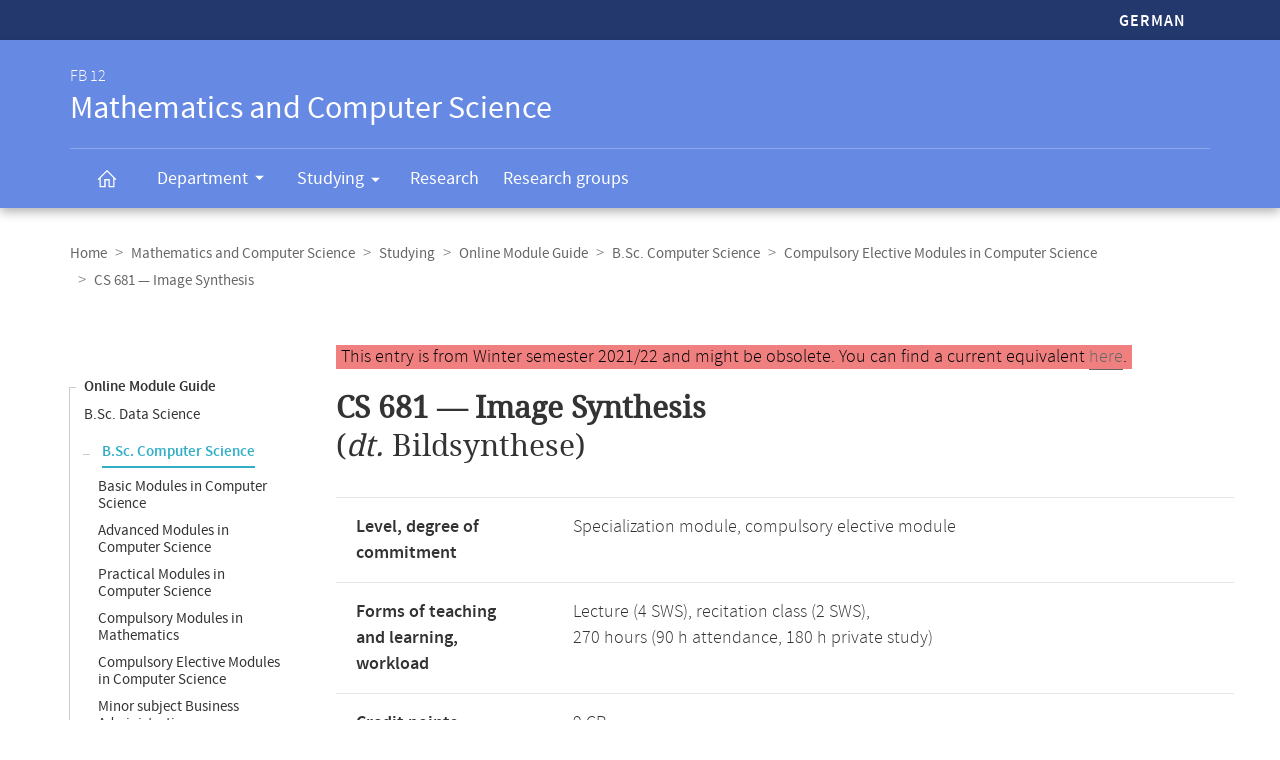

--- FILE ---
content_type: text/html
request_url: https://www.mathematik.uni-marburg.de/modulhandbuch/20212/BSc_Computer_Science/Compulsory_Elective_Modules_in_Computer_Science/Image_Synthesis.html
body_size: 6965
content:




<!DOCTYPE html>
<html xmlns:xlink="https://www.w3.org/1999/xlink" class="faculty fb12" xml:lang="de" lang="de">
<head>
<meta http-equiv="Content-Type" content="text/html; charset=UTF-8">
<link rel="shortcut icon" type="image/x-icon" href="https://www.uni-marburg.de/++theme++plonetheme.unimr/layout/favicon.ico">
<link rel="apple-touch-icon" sizes="57x57" href="https://www.uni-marburg.de/++theme++plonetheme.unimr/layout/apple-touch-icon-114x114.png">
<link rel="apple-touch-icon" sizes="114x114" href="https://www.uni-marburg.de/++theme++plonetheme.unimr/layout/apple-touch-icon-114x114.png">
<link rel="apple-touch-icon" sizes="72x72" href="https://www.uni-marburg.de/++theme++plonetheme.unimr/layout/apple-touch-icon-144x144.png">
<link rel="apple-touch-icon" sizes="144x144" href="https://www.uni-marburg.de/++theme++plonetheme.unimr/layout/apple-touch-icon-144x144.png">
<meta name="description" content="Online module guide of the Department of Mathematics and Computer Science">
<meta content="summary" name="twitter:card">
<meta content="Philipps-Universität Marburg" property="og:site_name">
<meta content="Online-Modulhandbuch" property="og:title">
<meta content="website" property="og:type">
<meta content="Online-Modulhandbuch" property="og:description">
<meta content="https://www.mathematik.uni-marburg.de/modulhandbuch/20212/BSc_Computer_Science/Compulsory_Elective_Modules_in_Computer_Science/Image_Synthesis.html" property="og:url">
<meta content="https://www.uni-marburg.de/logo.png" property="og:image">
<meta content="image/png" property="og:image:type">
<meta content="lochmana" name="creator" />
<meta content="2025-11-11 14:01:18" name="date.created" />
<meta content="2025-11-11 14:01:18" name="date.modified" />
<meta name="viewport" content="width=device-width, initial-scale=1.0">
<link rel="canonical" href="https://www.mathematik.uni-marburg.de/modulhandbuch/20212/BSc_Computer_Science/Compulsory_Elective_Modules_in_Computer_Science/Image_Synthesis.html">
<link rel="search" href="https://www.uni-marburg.de/en/@@search" title="Search webpage">
<meta name="generator" content="Based on a template created by Plone - http://plone.com">
<link rel="stylesheet" type="text/css" href="https://www.mathematik.uni-marburg.de/modulhandbuch/css/default.css" data-bundle="production">
<link rel="stylesheet" type="text/css" href="https://www.mathematik.uni-marburg.de/modulhandbuch/css/all_styles.css" data-bundle="diazo">

<title>Module Bildsynthese</title>

<script type="text/javascript">
document.getElementsByTagName('html')[0].className = document.getElementsByTagName('html')[0].className + ' js';
</script>
<script type="text/javascript" id="configure-js">
  var mobile_main_navigation_src = "https://www.uni-marburg.de/de/mobile_main_navigation";
  var svg_path = "https://www.uni-marburg.de/++resource++unimr.base";
  var mobile_section_navigation_src = "https://www.uni-marburg.de/de/fb12/mobile_section_navigation";
</script>
<script src="https://www.mathematik.uni-marburg.de/modulhandbuch/css/require.js"></script>
<script src="https://www.mathematik.uni-marburg.de/modulhandbuch/css/jquery.js"></script>
<!-- The following script helps with the fixed navbar, as well as a single button on the bottom. -->
<!--<script src="https://www.mathematik.uni-marburg.de/modulhandbuch/css/layout-scripts-built.js"></script>-->
<link href="https://www.mathematik.uni-marburg.de/modulhandbuch/css/styles_9_5.css" rel="stylesheet" type="text/css">
</head>

<body class="frontend icons-on portaltype-document section-fb12 site-de template-layout thumbs-on userrole-anonymous viewpermission-none layout-unimr-layout-unimrdocument mosaic-grid">
<div id="cboxOverlay" style="display: none;"></div>
<div id="colorbox" class="" style="padding-bottom: 0px; padding-right: 0px; display: none;" aria-hidden="true">
  <div id="cboxWrapper">
    <div>
      <div id="cboxTopLeft" style="float: left;"></div>
      <div id="cboxTopCenter" style="float: left;"></div>
      <div id="cboxTopRight" style="float: left;"></div></div>
    <div style="clear:left">
      <div id="cboxMiddleLeft" style="float: left;"></div>
      <div id="cboxContent" style="float: left;">
        <div id="cboxLoadedContent" style="width: 0px; height: 0px; overflow: hidden;" class=""></div>
        <div id="cboxLoadingOverlay" class=""></div>
        <div id="cboxLoadingGraphic" class=""></div>
        <div id="cboxTitle" class=""></div>
        <div id="cboxCurrent" class=""></div>
        <div id="cboxNext" class=""></div>
        <div id="cboxPrevious" class=""></div>
        <div id="cboxSlideshow" class=""></div>
        <div id="cboxClose" class=""></div></div>
      <div id="cboxMiddleRight" style="float: left;"></div></div>
    <div style="clear:left">
      <div id="cboxBottomLeft" style="float: left;"></div>
      <div id="cboxBottomCenter" style="float: left;"></div>
      <div id="cboxBottomRight" style="float: left;"></div></div></div>
  <div style="position:absolute; width:9999px; visibility:hidden; display:none"></div></div>

<a id="top"></a>

<header>
<div id="header" class="sectionnav">
  <nav>
    <div id="mobile-navigation">
      <ul><li>
        <a href="https://www.mathematik.uni-marburg.de/modulhandbuch/20212/BSc_Informatik/Informatik_Wahlpflichtmodule/Bildsynthese.html">German</a>
      </li></ul>
    </div>
  </nav>
  <nav>
    <div id="service-navigation">
      <h6>Service-Navigation</h6>
        <div role="menu"><ul><li class="language">
          <a href="https://www.mathematik.uni-marburg.de/modulhandbuch/20212/BSc_Informatik/Informatik_Wahlpflichtmodule/Bildsynthese.html">German</a>
        </li></ul></div>
    </div>
    <div id="section-navigation"><div>
      <h6>
        <span>FB 12</span>
        Mathematics and Computer Science
        <span class="ariadescription">Departmental navigation</span>
      </h6>
      <ul>
        <li class="start">
          <a href="https://www.uni-marburg.de/en/fb12" class=""><svg role="presentation" width="22" height="22">
            <use xlink="https://www.w3.org/1999/xlink" xlink:href="https://www.mathematik.uni-marburg.de/modulhandbuch/css/icons.svg#home"></use>
          </svg></a></li>
        <li class="has-children">
          <a href="https://www.uni-marburg.de/en/fb12/department" class="" aria-expanded="false">
            Department
            <svg role="presentation" width="28" height="28">
              <use xlink:href="https://www.mathematik.uni-marburg.de/modulhandbuch/css/icons.svg#dropdown-nav"></use>
            </svg>
          </a>
          <div style="visibility: hidden; max-height: 459px;"><ul>
            <li class=""><a href="https://www.uni-marburg.de/en/fb12/department/profile" class="">
              Profile</a></li>
            <li class=""><a href="https://www.uni-marburg.de/en/fb12/department/dean-and-administration" class="">
              Dean and Administration</a></li>
            <li class=""><a href="https://www.uni-marburg.de/en/fb12/department/committees" class="">
              Committees</a></li>
            <li class=""><a href="https://www.uni-marburg.de/en/fb12/department/representatives" class="">
              Representatives</a></li>
            <li class=""><a href="https://www.uni-marburg.de/en/fb12/department/staff" class="">
              Staff</a></li>
            <li class=""><a href="https://www.uni-marburg.de/en/fb12/department/infrastructure" class="">
              Infrastructure</a></li>
            <li class=""><a href="https://www.uni-marburg.de/en/fb12/department/contact-and-directions" class="">
              Contact &amp; Directions</a></li>
            <li class=""><a href="https://www.uni-marburg.de/en/fb12/department/student-body" class="">
              Student Council</a></li>
          </ul></div></li>
        <li class="has-children parent ">
          <a href="https://www.uni-marburg.de/en/fb12/studying" class="" aria-expanded="false">
            Studying
            <svg role="presentation" width="28" height="28">
              <use xlink:href="https://www.mathematik.uni-marburg.de/modulhandbuch/css/icons.svg#dropdown-nav"></use>
            </svg>
          </a>
          <div style="visibility: hidden; max-height: 459px;"><ul>
            <li class=""><a href="https://www.uni-marburg.de/en/fb12/studying/degree-programs" class="">
              Degree Programs</a></li>
            <li class=""><a href="https://www.uni-marburg.de/en/fb12/studying/international-students" class="">
              International Students</a></li>
            <li class=""><a href="https://www.uni-marburg.de/en/fb12/studying/academic-advising-and-service" class="">
              Academic Advising &amp; Service</a></li>
            <li class=""><a href="https://www.uni-marburg.de/en/fb12/studying/modules-and-courses" class="">
              Modules and Courses</a></li>
            <li class=""><a href="https://www.uni-marburg.de/en/fb12/studying/study-abroad" class="">
              Study Abroad</a></li>
            <li class=""><a href="https://www.uni-marburg.de/en/fb12/studying/promotion-and-habilitation" class="">
              Doctoral Studies and Habilitation</a></li>
          </ul></div></li>
        <li class="">
          <a href="https://www.uni-marburg.de/en/fb12/research" class="">
            Research
          </a></li>
        <li class="">
          <a href="https://www.uni-marburg.de/en/fb12/research-groups" class="">
            Research groups
          </a></li>
        <li class="top">
           <a href="#top">
             scroll to top
             <svg role="presentation" width="24" height="24">
               <use xlink:href="https://www.mathematik.uni-marburg.de/modulhandbuch/css/icons.svg#top"></use>
             </svg></a></li>
      </ul>
    </div></div>
  </nav>
</div>
</header>

<div id="all" style="">
  <div class="breadcrumbs">
    <div>
      <nav>
        <h6>Breadcrumb navigation</h6>
        <ul class="breadcrumbs">
          <li><a href="https://www.uni-marburg.de/en">Home</a></li>
          <li><a href="https://www.uni-marburg.de/en/fb12">Mathematics and Computer Science</a></li>
          <li><a href="https://www.uni-marburg.de/en/fb12/studying">Studying</a></li>
          <li><a href="https://www.mathematik.uni-marburg.de/modulhandbuch/20212/index_en.html">Online Module Guide</a></li>
          <li><a href="https://www.mathematik.uni-marburg.de/modulhandbuch/20212/BSc_Computer_Science/index.html">B.Sc. Computer Science</a></li>
          <li><a href="https://www.mathematik.uni-marburg.de/modulhandbuch/20212/BSc_Computer_Science/Compulsory_Elective_Modules_in_Computer_Science/index.html">Compulsory Elective Modules in Computer Science
</a></li>
          <li><b>CS 681 &mdash; Image Synthesis</b></li>
        </ul>

      </nav>
    </div>
  </div>

<div class="content content-navigation">
  <div>
    <nav>
      <h6>Content navigation</h6>
      <ul class="content-navigation">
        <li class=""><a href="https://www.mathematik.uni-marburg.de/modulhandbuch/20212/index_en.html" class="state-published">Online Module Guide</a></li>
        <li class=""><a href="https://www.mathematik.uni-marburg.de/modulhandbuch/20212/BSc_Data_Science_en/index.html" class="state-published">B.Sc. Data Science</a></li>
        <li>
          <ul>
            <li class="active"><a href="https://www.mathematik.uni-marburg.de/modulhandbuch/20212/BSc_Computer_Science/index.html" class="state-published">B.Sc. Computer Science</a>
            <li class=""><a href="https://www.mathematik.uni-marburg.de/modulhandbuch/20212/BSc_Computer_Science/Basic_Modules_in_Computer_Science/index.html" class="state-published">Basic Modules in Computer Science
</a></li>
            <li class=""><a href="https://www.mathematik.uni-marburg.de/modulhandbuch/20212/BSc_Computer_Science/Advanced_Modules_in_Computer_Science/index.html" class="state-published">Advanced Modules in Computer Science
</a></li>
            <li class=""><a href="https://www.mathematik.uni-marburg.de/modulhandbuch/20212/BSc_Computer_Science/Practical_Modules_in_Computer_Science/index.html" class="state-published">Practical Modules in Computer Science
</a></li>
            <li class=""><a href="https://www.mathematik.uni-marburg.de/modulhandbuch/20212/BSc_Computer_Science/Compulsory_Modules_in_Mathematics/index.html" class="state-published">Compulsory Modules in Mathematics
</a></li>
            <li class=""><a href="https://www.mathematik.uni-marburg.de/modulhandbuch/20212/BSc_Computer_Science/Compulsory_Elective_Modules_in_Computer_Science/index.html" class="state-published">Compulsory Elective Modules in Computer Science
</a></li>
            <li class=""><a href="https://www.mathematik.uni-marburg.de/modulhandbuch/20212/BSc_Computer_Science/Minor_subject_Business_Administration/index.html" class="state-published">Minor subject Business Administration
</a></li>
            <li class=""><a href="https://www.mathematik.uni-marburg.de/modulhandbuch/20212/BSc_Computer_Science/Minor_subject_Biology/index.html" class="state-published">Minor subject Biology
</a></li>
            <li class=""><a href="https://www.mathematik.uni-marburg.de/modulhandbuch/20212/BSc_Computer_Science/Minor_subject_Geography/index.html" class="state-published">Minor subject Geography
</a></li>
            <li class=""><a href="https://www.mathematik.uni-marburg.de/modulhandbuch/20212/BSc_Computer_Science/Minor_subject_Mathematics/index.html" class="state-published">Minor subject Mathematics
</a></li>
            <li class=""><a href="https://www.mathematik.uni-marburg.de/modulhandbuch/20212/BSc_Computer_Science/Minor_subject_Physics/index.html" class="state-published">Minor subject Physics
</a></li>
            <li class=""><a href="https://www.mathematik.uni-marburg.de/modulhandbuch/20212/BSc_Computer_Science/Minor_subject_Economics/index.html" class="state-published">Minor subject Economics
</a></li>
            <li class=""><a href="https://www.mathematik.uni-marburg.de/modulhandbuch/20212/BSc_Computer_Science/Final_Module/index.html" class="state-published">Final Module
</a></li>
          </ul>
        </li>
        <li class=""><a href="https://www.mathematik.uni-marburg.de/modulhandbuch/20212/BSc_Mathematics/index.html" class="state-published">B.Sc. Mathematics</a></li>
        <li class=""><a href="https://www.mathematik.uni-marburg.de/modulhandbuch/20212/BSc_Business_Informatics/index.html" class="state-published">B.Sc. Business Informatics</a></li>
        <li class=""><a href="https://www.mathematik.uni-marburg.de/modulhandbuch/20212/BSc_Business_Mathematics/index.html" class="state-published">B.Sc. Business Mathematics</a></li>
        <li class=""><a href="https://www.mathematik.uni-marburg.de/modulhandbuch/20212/MSc_Data_Science_en/index.html" class="state-published">M.Sc. Data Science</a></li>
        <li class=""><a href="https://www.mathematik.uni-marburg.de/modulhandbuch/20212/MSc_Computer_Science/index.html" class="state-published">M.Sc. Computer Science</a></li>
        <li class=""><a href="https://www.mathematik.uni-marburg.de/modulhandbuch/20212/MSc_Mathematics/index.html" class="state-published">M.Sc. Mathematics</a></li>
        <li class=""><a href="https://www.mathematik.uni-marburg.de/modulhandbuch/20212/MSc_Business_Informatics/index.html" class="state-published">M.Sc. Business Informatics</a></li>
        <li class=""><a href="https://www.mathematik.uni-marburg.de/modulhandbuch/20212/MSc_Business_Mathematics/index.html" class="state-published">M.Sc. Business Mathematics</a></li>
        <li class=""><a href="https://www.mathematik.uni-marburg.de/modulhandbuch/20212/LAaG_Computer_Science/index.html" class="state-published">LAaG Computer Science</a></li>
        <li class=""><a href="https://www.mathematik.uni-marburg.de/modulhandbuch/20212/LAaG_Mathematics/index.html" class="state-published">LAaG Mathematics</a></li>
        <li class=""><a href="https://www.mathematik.uni-marburg.de/modulhandbuch/20212/Computer_Science_export/index.html" class="state-published">Computer Science export</a></li>
        <li class=""><a href="https://www.mathematik.uni-marburg.de/modulhandbuch/20212/Mathematics_export/index.html" class="state-published">Mathematics export</a></li>
        <li class=""><a href="https://www.mathematik.uni-marburg.de/modulhandbuch/20212/Data_Science_en/index.html" class="state-published">Data Science (en)</a></li>
        <li class=""><a href="https://www.mathematik.uni-marburg.de/modulhandbuch/20212/Computer_Science/index.html" class="state-published">Computer Science</a></li>
        <li class=""><a href="https://www.mathematik.uni-marburg.de/modulhandbuch/20212/Mathematics/index.html" class="state-published">Mathematics</a></li>
        <li class=""><a href="https://www.mathematik.uni-marburg.de/modulhandbuch/VorleistungsBrowser/" class="inaktiv www" title="Vorleistungsbrowser">Vorleistungsbrowser</a></li>

      </ul>
    </nav>
  </div>
</div>

<main>
  <div id="content" style="min-height: 515px;">
    <section class="content content-navigation cols cols1 diazoadded">
      <div>
        <h6>Main content</h6>

<p><small><span style="background-color: lightcoral; padding-left: 5px; padding-right: 5px; color:black">This entry is from Winter semester 2021/22 and might be obsolete. You can find a current equivalent <a href="https://www.mathematik.uni-marburg.de/modulhandbuch/20252/BSc_Computer_Science/Compulsory_Elective_Modules_in_Computer_Science/Image_Synthesis.html">here</a>.
</span></small></p>




<h1><b>CS 681 &mdash; Image Synthesis</b><br />
(<i>dt.  </i> Bildsynthese)
</h1>


<table>
<tbody>
<tr><td><b>Level, degree of commitment</b></td>
    <td>Specialization module, compulsory elective module</td></tr>
<tr><td><b>Forms of teaching and learning,</b><br/><b>workload</b></td>
    <td>Lecture (4 SWS), recitation class (2 SWS), <br/> 270 hours (90 h attendance, 180 h private study) </td></tr>
<tr><td><b>Credit points,</b><br/><b>formal requirements</b></td>
    <td>9 CP <br/> <i>Course requirement(s):</i> Successful completion of at least 50 percent of the points from the weekly exercises as well as at least 2 presentations of the tasks.
<br/>
<i>Examination type:</i> Oral or written examination
</td>
</td></tr>
<tr><td><b>Language,</b><br/><b>Grading</b></td>
    <td>German,</br>The grading is done with 0 to 15 points according to the examination regulations for the degree program M.Sc. Computer Science.</td></tr>
<tr><td><b>Duration,</b><br/><b>frequency</b></td>
    <td>One semester, <br/> In der Regel jedes Sommersemester </td></tr>
<tr><td><b>Person in charge of the module's outline</b></td>
    <td>Prof. Dr. Thorsten Thormählen</td></tr>
</tbody>
</table>

<br/>

<h2>Contents</h2>

<ul>
  <li> Simulation of light transport
  </li>
  <li> Global Lighting Methods
  </li>
  <li> Efficient programming of stream processors
  </li>
  <li> 3D modelling and compositing
  </li>
  <li> Volume rendering
  </li>
</ul>


<br/>

<h2>Qualification Goals</h2>

<p>In this module, methods are presented that enable the participants to create computer-generated images of high visual quality. This includes topics such as: Modeling a dynamic virtual 3D scene, free-form curves and surfaces, methods for global illumination, or rendering of volumetric data. Another objective of the course is to give participants an understanding of the architecture of current graphics cards, such that the graphics card is recognized as an extremely powerful stream processor with multiple parallel processing units that can also be used for complex calculations outside the realm of computer graphics. Parallel programming of the graphics card using CUDA is trained by practical examples. In addition, the course aims at improving the overall ability of the participants to perform scientific work, to solve problems, and to communicate.</p>
<p></p>

<br/>

<h2>Prerequisites</h2>

<p>None. The competences taught in the following modules are recommended: Object-oriented Programming, Graphics Programming.
</p>


<br/>

<h2>Applicability</h2>

<p>Module imported from M.Sc. Computer Science.</p>
<p>It can be attended at FB12 in study program(s)</p>
<p></p>
<ul>
  <li>B.Sc. Computer Science
  </li>
  <li>M.Sc. Data Science
  </li>
  <li>M.Sc. Computer Science
  </li>
  <li>M.Sc. Mathematics
  </li>
  <li>LAaG Computer Science
  </li>
</ul><p></p>
<p>When studying B.Sc. Computer Science, this module can be attended in the study area Compulsory Elective Modules in Computer Science.</p>
<p></p>

<p>The module is assigned to Practical Computer Science. Further information on eligibility can be found in the <a href="https://www.mathematik.uni-marburg.de/modulhandbuch/20212/BSc_Computer_Science/Compulsory_Elective_Modules_in_Computer_Science/index.html">description of the study area</a>.</p>

<br/>

<h2>Recommended Reading</h2>

<ul>
  <li>Foley, James D.; Dam, Andries van; Feiner, Steven K.; Hughes, John F.: Computer Graphics - Principles and Practice, Addison Wesley, 1990; Zeppenfeld, Klaus: Lehrbuch der Grafikprogrammierung, Spektrum Akademischer Verlag, 2003/2004; Encarnacao, J.; Straßer, W.; Klein, R.: Graphische Datenverarbeitung I und II, Oldenbourg, 1996; Bungartz, Hans Joachim; Griebel, Michael; Zenger, Christoph: Einführung in die Computergraphik, Vieweg 2002; Bender, Michael; Brill, Manfred: Computergrafik., Hanser  2003; Watt, Alan: 3D Computer Graphics, Addison-Wesley  1999; Watt, Alan; Policarpo, Fabio: 3D Games: Real-time Rendering and Software Technology, Addison Wesley, 2001.  </li>
</ul>
<br />


<br />
<br />

<h2>Please note:</h2>

<p>This page describes a module according to the latest valid module guide in Winter semester 2021/22. Most rules valid for a module are not covered by the examination regulations and can therefore be updated on a semesterly basis. The following versions are available in the online module guide:</p>
      <ul>
        <li class=""><a href="https://www.mathematik.uni-marburg.de/modulhandbuch/20162/BSc_Computer_Science/Compulsory_Elective_Modules_in_Computer_Science/Image_Synthesis.html" class="state-published">Winter 2016/17</a></li>
        <li class=""><a href="https://www.mathematik.uni-marburg.de/modulhandbuch/20181/BSc_Computer_Science/Compulsory_Elective_Modules_in_Computer_Science/Image_Synthesis.html" class="state-published">Summer 2018</a></li>
        <li class=""><a href="https://www.mathematik.uni-marburg.de/modulhandbuch/20182/BSc_Computer_Science/Compulsory_Elective_Modules_in_Computer_Science/Image_Synthesis.html" class="state-published">Winter 2018/19</a></li>
        <li class=""><a href="https://www.mathematik.uni-marburg.de/modulhandbuch/20192/BSc_Computer_Science/Compulsory_Elective_Modules_in_Computer_Science/Image_Synthesis.html" class="state-published">Winter 2019/20</a></li>
        <li class=""><a href="https://www.mathematik.uni-marburg.de/modulhandbuch/20202/BSc_Computer_Science/Compulsory_Elective_Modules_in_Computer_Science/Image_Synthesis.html" class="state-published">Winter 2020/21</a></li>
        <li class=""><a href="https://www.mathematik.uni-marburg.de/modulhandbuch/20211/BSc_Computer_Science/Compulsory_Elective_Modules_in_Computer_Science/Image_Synthesis.html" class="state-published">Summer 2021</a></li>
        <li class="active"><b>Winter 2021/22</b></li>
        <li class=""><a href="https://www.mathematik.uni-marburg.de/modulhandbuch/20222/BSc_Computer_Science/Compulsory_Elective_Modules_in_Computer_Science/Image_Synthesis.html" class="state-published">Winter 2022/23</a></li>
        <li class=""><a href="https://www.mathematik.uni-marburg.de/modulhandbuch/20232/BSc_Computer_Science/Compulsory_Elective_Modules_in_Computer_Science/Image_Synthesis.html" class="state-published">Winter 2023/24</a></li>
        <li class=""><a href="https://www.mathematik.uni-marburg.de/modulhandbuch/20252/BSc_Computer_Science/Compulsory_Elective_Modules_in_Computer_Science/Image_Synthesis.html" class="state-published">Winter 2025/26</a></li>
       </ul>

<p>The module guide contains all modules, independent of the current event offer. Please compare the current course catalogue in <a href="https://marvin.uni-marburg.de/qisserver/pages/cm/exa/coursecatalog/showCourseCatalog.xhtml?_flowId=showCourseCatalog-flow&_flowExecutionKey=e1s1">Marvin</a>.</p>
<p>The information in this online module guide was created automatically. Legally binding is only the information in the examination regulations (<i>Prüfungsordnung</i>). If you notice any discrepancies or errors, we would be grateful for any advice.</p>


      </div>
    </section>
  </div>
</main>

<script>
var en = 0;
document.querySelector('.button-en').onclick = function () {
    en = 1 - en
	if (en === 1) {
		document.querySelector('#de1').setAttribute('style','display:none');
		document.querySelector('#de2').setAttribute('style','display:none');
		document.querySelector('#en1').removeAttribute('style');
		document.querySelector('#en2').removeAttribute('style');
	} else {
		document.querySelector('#de1').removeAttribute('style');
		document.querySelector('#de2').removeAttribute('style');
		document.querySelector('#en1').setAttribute('style','display:none');
		document.querySelector('#en2').setAttribute('style','display:none');
    }
}
</script>

<div class="content mobile-content-navigation">
  <div><nav>
    <h6>Mobile-Content-Navigation</h6>
    <ul class="mobile-content-navigation">
        <li class=""><a href="https://www.mathematik.uni-marburg.de/modulhandbuch/20212/index_en.html" class="state-published">Online Module Guide</a></li>
        <li class=""><a href="https://www.mathematik.uni-marburg.de/modulhandbuch/20212/BSc_Data_Science_en/index.html" class="state-published">B.Sc. Data Science</a></li>
        <li>
          <ul>
            <li class="active"><a href="https://www.mathematik.uni-marburg.de/modulhandbuch/20212/BSc_Computer_Science/index.html" class="state-published">B.Sc. Computer Science</a>
            <li class=""><a href="https://www.mathematik.uni-marburg.de/modulhandbuch/20212/BSc_Computer_Science/Basic_Modules_in_Computer_Science/index.html" class="state-published">Basic Modules in Computer Science
</a></li>
            <li class=""><a href="https://www.mathematik.uni-marburg.de/modulhandbuch/20212/BSc_Computer_Science/Advanced_Modules_in_Computer_Science/index.html" class="state-published">Advanced Modules in Computer Science
</a></li>
            <li class=""><a href="https://www.mathematik.uni-marburg.de/modulhandbuch/20212/BSc_Computer_Science/Practical_Modules_in_Computer_Science/index.html" class="state-published">Practical Modules in Computer Science
</a></li>
            <li class=""><a href="https://www.mathematik.uni-marburg.de/modulhandbuch/20212/BSc_Computer_Science/Compulsory_Modules_in_Mathematics/index.html" class="state-published">Compulsory Modules in Mathematics
</a></li>
            <li class=""><a href="https://www.mathematik.uni-marburg.de/modulhandbuch/20212/BSc_Computer_Science/Compulsory_Elective_Modules_in_Computer_Science/index.html" class="state-published">Compulsory Elective Modules in Computer Science
</a></li>
            <li class=""><a href="https://www.mathematik.uni-marburg.de/modulhandbuch/20212/BSc_Computer_Science/Minor_subject_Business_Administration/index.html" class="state-published">Minor subject Business Administration
</a></li>
            <li class=""><a href="https://www.mathematik.uni-marburg.de/modulhandbuch/20212/BSc_Computer_Science/Minor_subject_Biology/index.html" class="state-published">Minor subject Biology
</a></li>
            <li class=""><a href="https://www.mathematik.uni-marburg.de/modulhandbuch/20212/BSc_Computer_Science/Minor_subject_Geography/index.html" class="state-published">Minor subject Geography
</a></li>
            <li class=""><a href="https://www.mathematik.uni-marburg.de/modulhandbuch/20212/BSc_Computer_Science/Minor_subject_Mathematics/index.html" class="state-published">Minor subject Mathematics
</a></li>
            <li class=""><a href="https://www.mathematik.uni-marburg.de/modulhandbuch/20212/BSc_Computer_Science/Minor_subject_Physics/index.html" class="state-published">Minor subject Physics
</a></li>
            <li class=""><a href="https://www.mathematik.uni-marburg.de/modulhandbuch/20212/BSc_Computer_Science/Minor_subject_Economics/index.html" class="state-published">Minor subject Economics
</a></li>
            <li class=""><a href="https://www.mathematik.uni-marburg.de/modulhandbuch/20212/BSc_Computer_Science/Final_Module/index.html" class="state-published">Final Module
</a></li>
          </ul>
        </li>
        <li class=""><a href="https://www.mathematik.uni-marburg.de/modulhandbuch/20212/BSc_Mathematics/index.html" class="state-published">B.Sc. Mathematics</a></li>
        <li class=""><a href="https://www.mathematik.uni-marburg.de/modulhandbuch/20212/BSc_Business_Informatics/index.html" class="state-published">B.Sc. Business Informatics</a></li>
        <li class=""><a href="https://www.mathematik.uni-marburg.de/modulhandbuch/20212/BSc_Business_Mathematics/index.html" class="state-published">B.Sc. Business Mathematics</a></li>
        <li class=""><a href="https://www.mathematik.uni-marburg.de/modulhandbuch/20212/MSc_Data_Science_en/index.html" class="state-published">M.Sc. Data Science</a></li>
        <li class=""><a href="https://www.mathematik.uni-marburg.de/modulhandbuch/20212/MSc_Computer_Science/index.html" class="state-published">M.Sc. Computer Science</a></li>
        <li class=""><a href="https://www.mathematik.uni-marburg.de/modulhandbuch/20212/MSc_Mathematics/index.html" class="state-published">M.Sc. Mathematics</a></li>
        <li class=""><a href="https://www.mathematik.uni-marburg.de/modulhandbuch/20212/MSc_Business_Informatics/index.html" class="state-published">M.Sc. Business Informatics</a></li>
        <li class=""><a href="https://www.mathematik.uni-marburg.de/modulhandbuch/20212/MSc_Business_Mathematics/index.html" class="state-published">M.Sc. Business Mathematics</a></li>
        <li class=""><a href="https://www.mathematik.uni-marburg.de/modulhandbuch/20212/LAaG_Computer_Science/index.html" class="state-published">LAaG Computer Science</a></li>
        <li class=""><a href="https://www.mathematik.uni-marburg.de/modulhandbuch/20212/LAaG_Mathematics/index.html" class="state-published">LAaG Mathematics</a></li>
        <li class=""><a href="https://www.mathematik.uni-marburg.de/modulhandbuch/20212/Computer_Science_export/index.html" class="state-published">Computer Science export</a></li>
        <li class=""><a href="https://www.mathematik.uni-marburg.de/modulhandbuch/20212/Mathematics_export/index.html" class="state-published">Mathematics export</a></li>
        <li class=""><a href="https://www.mathematik.uni-marburg.de/modulhandbuch/20212/Data_Science_en/index.html" class="state-published">Data Science (en)</a></li>
        <li class=""><a href="https://www.mathematik.uni-marburg.de/modulhandbuch/20212/Computer_Science/index.html" class="state-published">Computer Science</a></li>
        <li class=""><a href="https://www.mathematik.uni-marburg.de/modulhandbuch/20212/Mathematics/index.html" class="state-published">Mathematics</a></li>
        <li class=""><a href="https://www.mathematik.uni-marburg.de/modulhandbuch/VorleistungsBrowser/" class="inaktiv www" title="Vorleistungsbrowser">Vorleistungsbrowser</a></li>

    </ul>
  </nav></div>
</div>

<footer id="unimr-footer">
  <h1>Contact and information about this webpage</h1>
  <div id="section-footer">
    <div id="section-footer-kontakt">
      <h2>Contact information FB 12 | Mathematics and Computer Science</h2>
      <div class="cols cols3">
        <div itemscope="" itemtype="https://schema.org/Organization">
          <p>
            <strong itemprop="name">FB 12 | Mathematics and Computer Science</strong>
            <span itemprop="address" itemscope="" itemtype="https://schema.org/PostalAddress">
              <span itemprop="streetAddress">Hans-Meerwein-Straße 6</span><br>
              <span itemprop="postalCode">35043</span>
              <span itemprop="addressLocality">Marburg</span>
            </span></p>
          <p>
            <span class="icon">
              <svg role="presentation" width="24" height="24">
               <use xlink:href="https://www.mathematik.uni-marburg.de/modulhandbuch/css/icons.svg#phone"></use>
             </svg>
             <span itemprop="telephone">
               Examination Office: +49 6421 28-25429<br>
             </span>
            </span>
            <span class="icon">
              <svg role="presentation" width="24" height="24">
               <use xlink:href="https://www.mathematik.uni-marburg.de/modulhandbuch/css/icons.svg#phone"></use>
             </svg>
             <span itemprop="telephone">
               Dean's Office: +49 6421 28-21514<br>
             </span>
            </span>
            <span class="icon">
              <svg role="presentation" width="24" height="24">
                <use xlink:href="https://www.mathematik.uni-marburg.de/modulhandbuch/css/icons.svg#fax"></use></svg>
              <span itemprop="faxNumber">
                +49 6421 28-25466
              </span>
            </span>
            <br>
            <a href="mailto:pruefungsbuero@mathematik.uni-marburg.de" class="icon">
              <svg role="presentation" width="24" height="24">
                <use xlink:href="https://www.mathematik.uni-marburg.de/modulhandbuch/css/icons.svg#mail"></use>
              </svg>
              <span itemprop="email">
               pruefungsbuero@mathematik.uni-marburg.de
              </span>
            </a>
            <br>
            <a href="mailto:dekanatfb12@mathematik.uni-marburg.de" class="icon">
              <svg role="presentation" width="24" height="24">
                <use xlink:href="https://www.mathematik.uni-marburg.de/modulhandbuch/css/icons.svg#mail"></use>
              </svg>
              <span itemprop="email">
               dekanatfb12@mathematik.uni-marburg.de
              </span>
            </a></p>
        </div>
        <p class="right">
          <a href="https://www.uni-marburg.de/en/fb12/department/contact-and-directions" class="button">Contact &amp; Arrival</a>
        </p>
      </div>
    </div>
  </div>
  <div id="mobile-section-footer">
    <div id="mobile-section-footer-kontakt">
      <h2>Contact information FB 12 | Mathematics and Computer Science</h2>
      <div>
        <span itemscope="" itemtype="https://schema.org/Organization">
          <strong itemprop="name">FB 12 | Mathematics und Computer Science</strong>
          <span itemprop="address" itemscope="" itemtype="https://schema.org/PostalAddress">
                   <span itemprop="streetAddress">Hans-Meerwein-Straße 6</span><br>
                   <span itemprop="postalCode">35043</span>
                   <span itemprop="addressLocality">Marburg</span>
          </span><br><br>
          <span class="icon">
            <svg role="presentation" width="24" height="24">
              <use xlink:href="https://www.mathematik.uni-marburg.de/modulhandbuch/css/icons.svg#phone"></use></svg>
            <span itemprop="telephone">Examination Office: +49 6421 28-25429 <br></span>
          </span>
          <span class="icon">
            <svg role="presentation" width="24" height="24">
              <use xlink:href="https://www.mathematik.uni-marburg.de/modulhandbuch/css/icons.svg#phone"></use></svg>
            <span itemprop="telephone">Dean's Office: +49 6421 28-21514 <br></span>
          </span>
          <span class="icon">
            <svg role="presentation" width="24" height="24">
              <use xlink:href="https://www.mathematik.uni-marburg.de/modulhandbuch/css/icons.svg#fax"></use></svg>
            <span itemprop="faxNumber">+49 6421 28-25466</span>
          </span><br>
          <a href="mailto:pruefungsbuero@mathematik.uni-marburg.de" class="icon">
            <svg role="presentation" width="24" height="24">
              <use xlink:href="https://www.mathematik.uni-marburg.de/modulhandbuch/css/icons.svg#mail"></use></svg>
            <span itemprop="email">pruefungsbuero@mathematik.uni-marburg.de</span>
          </a><br>
          <a href="mailto:dekanatfb12@mathematik.uni-marburg.de" class="icon">
            <svg role="presentation" width="24" height="24">
              <use xlink:href="https://www.mathematik.uni-marburg.de/modulhandbuch/css/icons.svg#mail"></use></svg>
            <span itemprop="email">dekanatfb12@mathematik.uni-marburg.de</span>
          </a><br><br>
        </span>
        <a href="https://www.uni-marburg.de/en/fb12/department/contact-and-directions" class="button">Contact &amp; Arrival</a>
      </div>
    </div>
  </div>
  <div id="footer">
    <div id="footer-mini" style="display: block;">
      <h2>Service navigation</h2>
      <div class="cols cols3">
        <p>
          <a href="https://www.uni-marburg.de/en" class="logo">
            <svg role="presentation" width="162" height="56">
              <use xlink:href="https://www.mathematik.uni-marburg.de/modulhandbuch/css/icons.svg#logo"></use></svg>
            Philipps-Universität Marburg</a>
        </p>
        <ul>
          <li class="vh"><a href="https://www.uni-marburg.de/de/aktuelles">Current Events (GER)</a></li>
          <li class="vh"><a href="https://www.uni-marburg.de/en">Home</a></li>
          <li class=""><a href="https://www.mathematik.uni-marburg.de/legal/impressum.html">Legal (GER)</a></li>
          <li class=""><a href="https://www.mathematik.uni-marburg.de/legal/datenschutz.html">Privacy (GER)</a></li>
        </ul>
        <p class="right">
          <a href="javascript:;">Show contact information
            <svg role="presentation" width="24" height="24">
              <use xlink:href="https://www.mathematik.uni-marburg.de/modulhandbuch/css/icons.svg#arrow-dropdown-expand"></use>
            </svg>
          </a>
        </p>
      </div>
    </div>
    <div id="footer-kontakt" role="list" aria-expanded="false" style="display: none;">
      <h2>Contact information Philipps-Universität Marburg</h2>
      <div class="cols cols3">
        <div itemscope="" itemtype="https://schema.org/Organization">
          <p>
            <strong itemprop="name">Philipps-Universität Marburg</strong>
            <span itemprop="address" itemscope="" itemtype="https://schema.org/PostalAddress">
              <span itemprop="streetAddress">Biegenstraße 10</span><br>
              <span itemprop="postalCode">35037</span>
              <span itemprop="addressLocality">Marburg</span>
            </span>
          </p>
          <p>
            <span class="icon">
              <svg role="presentation" width="24" height="24">
                <use xlink:href="https://www.mathematik.uni-marburg.de/modulhandbuch/css/icons.svg#phone"></use></svg>
              <span itemprop="telephone">+49 6421 28-20<br></span>
            </span>
            <span class="icon">
              <svg role="presentation" width="24" height="24">
                <use xlink:href="https://www.mathematik.uni-marburg.de/modulhandbuch/css/icons.svg#phone"></use></svg>
              <span itemprop="telephone">Studifon +49 6421 28-22222<br></span>
            </span>
            <span class="icon">
              <svg role="presentation" width="24" height="24">
                <use xlink:href="https://www.mathematik.uni-marburg.de/modulhandbuch/css/icons.svg#fax"></use></svg>
                <span itemprop="faxNumber">+49 6421 28-22500</span>
            </span>
            <br>
            <a href="mailto:info@uni-marburg.de" class="icon">
              <svg role="presentation" width="24" height="24">
                <use xlink:href="https://www.mathematik.uni-marburg.de/modulhandbuch/css/icons.svg#mail"></use></svg>
              <span itemprop="email">info@uni-marburg.de</span>
            </a>
          </p>
        </div>
        <p class="right">
          <a href="https://www.uni-marburg.de/de/universitaet/service" class="button">Contact &amp; Service</a></p>
      </div>
    </div>
    <nav>
      <div id="footer-navigation" role="list" aria-expanded="false" style="display: none;">
        <h2>Service navigation</h2>
        <div class="cols cols3">
          <ul>
            <li><a href="https://www.uni-marburg.de/de/aktuelles">Current Events (GER)</a></li>
            <li><a href="https://www.uni-marburg.de/en">Home</a></li>
            <li><a href="https://www.mathematik.uni-marburg.de/legal/impressum.html">Legal (GER)</a></li>
            <li><a href="https://www.mathematik.uni-marburg.de/legal/datenschutz.html">Privacy (GER)</a></li>
          </ul>
          <p class="right guetesiegel">
            <a href="https://www.uni-marburg.de/familienservice">
              <span class="ariadescription">Gütesiegel Familienfreundliche Hochschule Land Hessen</span>
              <svg role="presentation" width="160" height="58">
                <use xlink:href="https://www.mathematik.uni-marburg.de/modulhandbuch/css/icons.svg#guetesiegel"></use></svg>
            </a></p>
        </div>
      </div>
    </nav>
    <div id="mobile-footer-kontakt"><!-- role="list" aria-hidden="true" -->
      <h2>Contact information Philipps-Universität Marburg</h2>
      <div>
        <span itemscope="" itemtype="https://schema.org/Organization">
          <strong itemprop="name">Philipps-Universität Marburg</strong>
          <span itemprop="address" itemscope="" itemtype="https://schema.org/PostalAddress">
            <span itemprop="streetAddress">Biegenstraße 10</span><br>
            <span itemprop="postalCode">35037</span> <span itemprop="addressLocality">Marburg</span>
          </span><br><br>
          <span class="icon">
            <svg role="presentation" width="24" height="24">
              <use xlink:href="https://www.mathematik.uni-marburg.de/modulhandbuch/css/icons.svg#phone"></use></svg>
            <span itemprop="telephone">+49 6421 28-20<br></span>
          </span>
          <span class="icon">
            <svg role="presentation" width="24" height="24">
              <use xlink:href="https://www.mathematik.uni-marburg.de/modulhandbuch/css/icons.svg#phone"></use></svg>
            <span itemprop="telephone">Studifon +49 6421 28-22222<br></span>
          </span>
          <span class="icon">
            <svg role="presentation" width="24" height="24">
              <use xlink:href="https://www.mathematik.uni-marburg.de/modulhandbuch/css/icons.svg#fax"></use></svg>
            <span itemprop="faxNumber">+49 6421 28-22500</span>
          </span><br>
          <a href="mailto:info@uni-marburg.de" class="icon">
            <svg role="presentation" width="24" height="24">
              <use xlink:href="https://www.mathematik.uni-marburg.de/modulhandbuch/css/icons.svg#mail"></use></svg>
            <span itemprop="email">info@uni-marburg.de</span></a><br><br>
        </span>
        <a href="https://www.uni-marburg.de/de/universitaet/service" class="button">Contact &amp; Service</a><br><br>
      </div>
    </div>
    <nav>
      <div id="mobile-footer-navigation">
        <h2>Mobile service navigation and social media contacts</h2>
        <ul><!-- aria-hidden="true" -->
          <li><a href="https://www.uni-marburg.de/de/aktuelles">Current Events (GER)</a></li>
          <li><a href="https://www.uni-marburg.de/en">Home</a></li>
          <li><a href="https://www.mathematik.uni-marburg.de/legal/impressum.html">Legal (GER)</a></li>
          <li><a href="https://www.mathematik.uni-marburg.de/legal/datenschutz.html">Privacy (GER)</a></li>
          <li class="guetesiegel"><span class="ariadescription">Gütesiegel Familienfreundliche Hochschule Land Hessen</span>
            <svg role="presentation" width="130" height="47">
              <use xlink:href="https://www.mathematik.uni-marburg.de/modulhandbuch/css/icons.svg#guetesiegel"></use></svg></li>
        </ul>
      </div>
    </nav>
  </div>
</footer>

</div>
</body>
</html>




